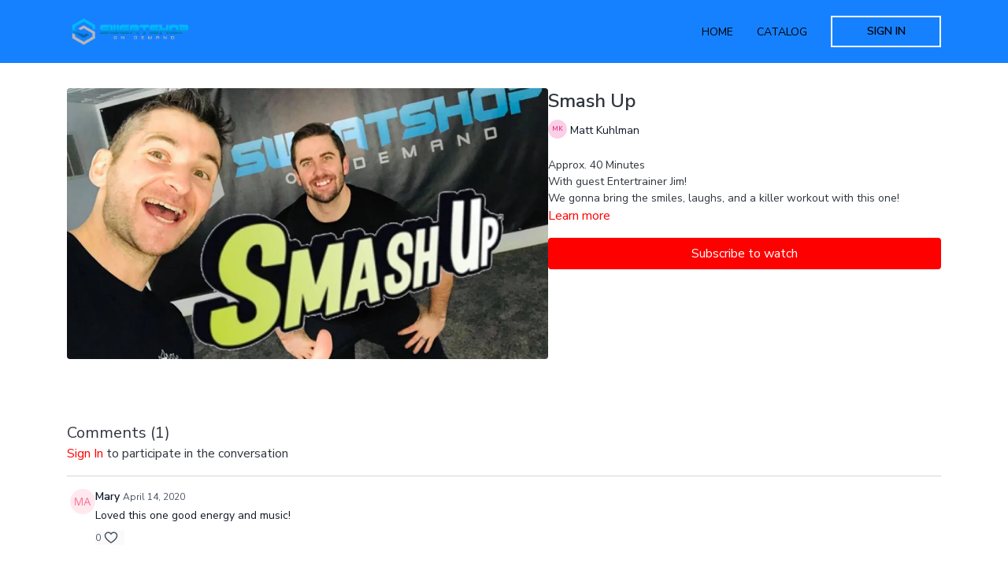

--- FILE ---
content_type: text/vnd.turbo-stream.html; charset=utf-8
request_url: https://sweatshopondemand.com/programs/matt-and-jim-39-minutes-normal-1920-x-1080mp4-074620.turbo_stream?playlist_position=sidebar&preview=false
body_size: -17
content:
<!DOCTYPE html><html><head><meta name="csrf-param" content="authenticity_token" />
<meta name="csrf-token" content="9utC9Hsjipj_iR23CihoyC32E2z2lidNmOrBVZjvLyMdisvRRSpBf1n-hm3dwJ6sxXtvmcvz0hW9dFT1PVSDJQ" /></head><body><turbo-stream action="update" target="program_show"><template>
  <turbo-frame id="program_player">
      <turbo-frame id="program_content" src="/programs/matt-and-jim-39-minutes-normal-1920-x-1080mp4-074620/program_content?playlist_position=sidebar&amp;preview=false">
</turbo-frame></turbo-frame></template></turbo-stream></body></html>

--- FILE ---
content_type: text/html; charset=utf-8
request_url: https://sweatshopondemand.com/contents/267890/comments
body_size: 2559
content:
<turbo-frame id="video_267890_comments_section" target="_top">
  <turbo-frame data-controller="anchor" data-anchor="comments" id="video_267890_comments">
    <div id="comment_63889_wrapper">
  <div id="comment_63889" class="comment" data-comment-id="63889" data-controller="user-mentions">
    <div class="flex flex-row py-4 px-1">
      <div class="w-8 h-8 ltr:mr-2 rtl:ml-2 flex-shrink-0 z-[1]">
          <ds-avatar
            url="https://www.gravatar.com/avatar/9989326195367d7f5b4c545ac028370c?d=https%3A%2F%2Fui-avatars.com%2Fapi%2FMA%2F200%2FFFE9EF%2Ffa6d91%2F2%2F0.44"
            text="Mary"
            size="xs"
            class="w-8 h-8 absolute"
          ></ds-avatar>
      </div>

      <div class="flex flex-col w-full" style="max-width: calc(100% - 2.5rem);">
        <div class="comment-internals relative">

          <div id="comment_63889_header">
  <div id="comment-header-63889">
    <div class="flex justify-between relative">
      <div class="flex items-center">
        <div class="font-semibold text-sm">
            <span class="profile-url text-ds-default">Mary</span>
        </div>


        <div class="flex">
          <div class="text-xs text-ds-muted ml-1 mr-1">April 14, 2020</div>

        </div>
      </div>

      
    </div>
  </div>
</div>


          <div id="comment_63889_body">
  <div id="comment-body-63889" class="relative">
    <div
      data-controller="timestamp"
      class="text-sm mt-1 flex-grow-0 break-words comment-body !max-w-full"
      data-user-mentions-target="body"
      data-highlited-id="">
      Loved this one good energy and music!
    </div>


    
  </div>

</div>


          <div class="flex mt-2 items-center relative" data-block="post-controls" data-controller="turbo" style="min-height: 20px;">

            <turbo-frame id="comment_63889_likes">
              <div class="flex items-center text-sm likes-bar" style="line-height: 14px;"
  data-controller="users-liked"
  data-action="mouseenter->users-liked#loadUsersPreview mouseleave->users-liked#onMouseLeave"
  data-users-liked-load-users-url-value="/contents/267890/comments/63889/like"
  data-users-liked-likes-count-value="0"
  >

    <form class="b-form text-ds-muted" data-turbo-frame="comment_63889_likes" action="/contents/267890/comments/63889/like" accept-charset="UTF-8" method="post"><input type="hidden" name="authenticity_token" value="DysomvTGBkitn3guAAmA8Eh5E5eZFK6z-SW6i9h8FLC-U8VI2W1hBGYxh2QzvJBZdRTQoZf9j-7x84gRiUINsA" autocomplete="off" />

      <button name="like" type="submit" class="w-full mr-2" disabled="disabled">
        <div class="flex items-center text-xs">
          <div class="mr-1 dark:text-gray-400 likes-counter">0</div>

          <ds-icon name='heart-outlined' size="18"></ds-icon>

        </div>
</button></form>
  
  
</div>

</turbo-frame>

          </div>

        </div>

          <turbo-frame id="comment_63889_replies"></turbo-frame>

        <turbo-frame data-controller="turbo" id="more_replies_link_63889"></turbo-frame>
      </div>
    </div>
  </div>
</div>


    <p class="hidden only:!block pt-4 text-ds-muted">No comments yet</p>
</turbo-frame>
</turbo-frame>

--- FILE ---
content_type: text/html; charset=utf-8
request_url: https://sweatshopondemand.com/programs/matt-and-jim-39-minutes-normal-1920-x-1080mp4-074620/related
body_size: 11934
content:
<turbo-frame id="program_related" target="_top">

    <div class="container " data-area="program-related-videos">
      <div class="cbt-related mt-8  pb-16">
        <div class="cbt-related-title text-xl font-medium">Related Videos</div>
          <div class="mt-5 grid grid-cols-1 sm:grid-cols-2 md:grid-cols-3 lg:grid-cols-4 xl:grid-cols-4 gap-x-4 gap-y-6">
              <div data-area="related-video-item" class="">
                <swiper-slide
  data-card="video_283559"
  data-custom="content-card"
  class="self-start hotwired"
    data-short-description="Approx. 40 Minutes
A boy band beat down!"
    data-author-title-0="Matt Kuhlman" data-author-permalink-0="matt-kuhlman"
>

  <a class="card-image-container" data-turbo="true" data-turbo-prefetch="false" data-turbo-action="advance" data-turbo-frame="_top" onclick="window.CatalogAnalytics(&#39;clickContentItem&#39;, &#39;video&#39;, &#39;283559&#39;, &#39;Related Videos&#39;); window.CatalogAnalytics(&#39;clickRelatedVideo&#39;, &#39;283559&#39;, &#39;1&#39;, &#39;program_page&#39;)" href="/programs/backsyncboysontheblock-1920-x-1080p-121119mp4-059c89">
    <div class="image-container relative" data-test="catalog-card">
  <div class="relative image-content">
    <div aria-hidden="true" style="padding-bottom: 56%;"></div>
    <img loading="lazy" alt="BackSync Boys on the Block" decoding="async"
         src="https://alpha.uscreencdn.com/images/programs/283559/horizontal/5670_2Fcatalog_image_2F398154_2F9IZKoUC5R2iIx0QpMUpT_thumb_20backsync.jpg?auto=webp&width=350"
         srcset="https://alpha.uscreencdn.com/images/programs/283559/horizontal/5670_2Fcatalog_image_2F398154_2F9IZKoUC5R2iIx0QpMUpT_thumb_20backsync.jpg?auto=webp&width=350 350w,
            https://alpha.uscreencdn.com/images/programs/283559/horizontal/5670_2Fcatalog_image_2F398154_2F9IZKoUC5R2iIx0QpMUpT_thumb_20backsync.jpg?auto=webp&width=700 2x,
            https://alpha.uscreencdn.com/images/programs/283559/horizontal/5670_2Fcatalog_image_2F398154_2F9IZKoUC5R2iIx0QpMUpT_thumb_20backsync.jpg?auto=webp&width=1050 3x"
         class="card-image b-image absolute object-cover h-full top-0 left-0" style="opacity: 1;">
  </div>
    <div class="badge flex justify-center items-center text-white content-card-badge z-0">
      <span class="badge-item">43:55</span>
      <svg xmlns="http://www.w3.org/2000/svg" width="13" height="9" viewBox="0 0 13 9" fill="none" class="badge-item content-watched-icon" data-test="content-watched-icon">
  <path fill-rule="evenodd" clip-rule="evenodd" d="M4.99995 7.15142L12.0757 0.0756836L12.9242 0.924212L4.99995 8.84848L0.575684 4.42421L1.42421 3.57568L4.99995 7.15142Z" fill="currentColor"></path>
</svg>

    </div>

</div>
<div class="content-watched-overlay"></div>

</a>  <a class="card-title" data-turbo="true" data-turbo-prefetch="false" data-turbo-action="advance" data-turbo-frame="_top" title="BackSync Boys on the Block" aria-label="BackSync Boys on the Block" onclick="window.CatalogAnalytics(&#39;clickContentItem&#39;, &#39;video&#39;, &#39;283559&#39;, &#39;Related Videos&#39;); window.CatalogAnalytics(&#39;clickRelatedVideo&#39;, &#39;283559&#39;, &#39;1&#39;, &#39;program_page&#39;)" href="/programs/backsyncboysontheblock-1920-x-1080p-121119mp4-059c89">
    <span class="line-clamp-2">
      BackSync Boys on the Block
    </span>
</a></swiper-slide>


              </div>
              <div data-area="related-video-item" class="">
                <swiper-slide
  data-card="video_281683"
  data-custom="content-card"
  class="self-start hotwired"
    data-short-description="Approx. 40 Minutes
You can count on me to kick your booty! :)"
    data-author-title-0="Matt Kuhlman" data-author-permalink-0="matt-kuhlman"
>

  <a class="card-image-container" data-turbo="true" data-turbo-prefetch="false" data-turbo-action="advance" data-turbo-frame="_top" onclick="window.CatalogAnalytics(&#39;clickContentItem&#39;, &#39;video&#39;, &#39;281683&#39;, &#39;Related Videos&#39;); window.CatalogAnalytics(&#39;clickRelatedVideo&#39;, &#39;281683&#39;, &#39;2&#39;, &#39;program_page&#39;)" href="/programs/count-on-me1920-x-1920mp4-bd0ef1">
    <div class="image-container relative" data-test="catalog-card">
  <div class="relative image-content">
    <div aria-hidden="true" style="padding-bottom: 56%;"></div>
    <img loading="lazy" alt="Count on Me" decoding="async"
         src="https://alpha.uscreencdn.com/images/programs/281683/horizontal/5670_2Fcatalog_image_2F396395_2FPUkUTB8tQrkgNaJYbDd3_thumb_20count_20on_20me.jpg?auto=webp&width=350"
         srcset="https://alpha.uscreencdn.com/images/programs/281683/horizontal/5670_2Fcatalog_image_2F396395_2FPUkUTB8tQrkgNaJYbDd3_thumb_20count_20on_20me.jpg?auto=webp&width=350 350w,
            https://alpha.uscreencdn.com/images/programs/281683/horizontal/5670_2Fcatalog_image_2F396395_2FPUkUTB8tQrkgNaJYbDd3_thumb_20count_20on_20me.jpg?auto=webp&width=700 2x,
            https://alpha.uscreencdn.com/images/programs/281683/horizontal/5670_2Fcatalog_image_2F396395_2FPUkUTB8tQrkgNaJYbDd3_thumb_20count_20on_20me.jpg?auto=webp&width=1050 3x"
         class="card-image b-image absolute object-cover h-full top-0 left-0" style="opacity: 1;">
  </div>
    <div class="badge flex justify-center items-center text-white content-card-badge z-0">
      <span class="badge-item">45:30</span>
      <svg xmlns="http://www.w3.org/2000/svg" width="13" height="9" viewBox="0 0 13 9" fill="none" class="badge-item content-watched-icon" data-test="content-watched-icon">
  <path fill-rule="evenodd" clip-rule="evenodd" d="M4.99995 7.15142L12.0757 0.0756836L12.9242 0.924212L4.99995 8.84848L0.575684 4.42421L1.42421 3.57568L4.99995 7.15142Z" fill="currentColor"></path>
</svg>

    </div>

</div>
<div class="content-watched-overlay"></div>

</a>  <a class="card-title" data-turbo="true" data-turbo-prefetch="false" data-turbo-action="advance" data-turbo-frame="_top" title="Count on Me" aria-label="Count on Me" onclick="window.CatalogAnalytics(&#39;clickContentItem&#39;, &#39;video&#39;, &#39;281683&#39;, &#39;Related Videos&#39;); window.CatalogAnalytics(&#39;clickRelatedVideo&#39;, &#39;281683&#39;, &#39;2&#39;, &#39;program_page&#39;)" href="/programs/count-on-me1920-x-1920mp4-bd0ef1">
    <span class="line-clamp-2">
      Count on Me
    </span>
</a></swiper-slide>


              </div>
              <div data-area="related-video-item" class="">
                <swiper-slide
  data-card="video_327521"
  data-custom="content-card"
  class="self-start hotwired"
    data-short-description="Approx. 40 Minutes
It&#39;s time to show your true colors with this awesome workout!"
    data-author-title-0="Matt Kuhlman" data-author-permalink-0="matt-kuhlman"
>

  <a class="card-image-container" data-turbo="true" data-turbo-prefetch="false" data-turbo-action="advance" data-turbo-frame="_top" onclick="window.CatalogAnalytics(&#39;clickContentItem&#39;, &#39;video&#39;, &#39;327521&#39;, &#39;Related Videos&#39;); window.CatalogAnalytics(&#39;clickRelatedVideo&#39;, &#39;327521&#39;, &#39;3&#39;, &#39;program_page&#39;)" href="/programs/taste-the-rainbow-1920-x-1080p-3520mp4-7209d5">
    <div class="image-container relative" data-test="catalog-card">
  <div class="relative image-content">
    <div aria-hidden="true" style="padding-bottom: 56%;"></div>
    <img loading="lazy" alt="Taste the Rainbow" decoding="async"
         src="https://alpha.uscreencdn.com/images/programs/327521/horizontal/5670_2Fcatalog_image_2F430125_2FBbM4DzVSOP6VTyw2ktfg_THUMB_20TASTE_20THE_20RAINBOW.jpg?auto=webp&width=350"
         srcset="https://alpha.uscreencdn.com/images/programs/327521/horizontal/5670_2Fcatalog_image_2F430125_2FBbM4DzVSOP6VTyw2ktfg_THUMB_20TASTE_20THE_20RAINBOW.jpg?auto=webp&width=350 350w,
            https://alpha.uscreencdn.com/images/programs/327521/horizontal/5670_2Fcatalog_image_2F430125_2FBbM4DzVSOP6VTyw2ktfg_THUMB_20TASTE_20THE_20RAINBOW.jpg?auto=webp&width=700 2x,
            https://alpha.uscreencdn.com/images/programs/327521/horizontal/5670_2Fcatalog_image_2F430125_2FBbM4DzVSOP6VTyw2ktfg_THUMB_20TASTE_20THE_20RAINBOW.jpg?auto=webp&width=1050 3x"
         class="card-image b-image absolute object-cover h-full top-0 left-0" style="opacity: 1;">
  </div>
    <div class="badge flex justify-center items-center text-white content-card-badge z-0">
      <span class="badge-item">40:42</span>
      <svg xmlns="http://www.w3.org/2000/svg" width="13" height="9" viewBox="0 0 13 9" fill="none" class="badge-item content-watched-icon" data-test="content-watched-icon">
  <path fill-rule="evenodd" clip-rule="evenodd" d="M4.99995 7.15142L12.0757 0.0756836L12.9242 0.924212L4.99995 8.84848L0.575684 4.42421L1.42421 3.57568L4.99995 7.15142Z" fill="currentColor"></path>
</svg>

    </div>

</div>
<div class="content-watched-overlay"></div>

</a>  <a class="card-title" data-turbo="true" data-turbo-prefetch="false" data-turbo-action="advance" data-turbo-frame="_top" title="Taste the Rainbow" aria-label="Taste the Rainbow" onclick="window.CatalogAnalytics(&#39;clickContentItem&#39;, &#39;video&#39;, &#39;327521&#39;, &#39;Related Videos&#39;); window.CatalogAnalytics(&#39;clickRelatedVideo&#39;, &#39;327521&#39;, &#39;3&#39;, &#39;program_page&#39;)" href="/programs/taste-the-rainbow-1920-x-1080p-3520mp4-7209d5">
    <span class="line-clamp-2">
      Taste the Rainbow
    </span>
</a></swiper-slide>


              </div>
              <div data-area="related-video-item" class="">
                <swiper-slide
  data-card="video_329472"
  data-custom="content-card"
  class="self-start hotwired"
    data-short-description="Approx. 40 Minutes
This workout is a serious &quot;operation.&quot;
Get ready to WORK THIS BODY!"
    data-author-title-0="Matt Kuhlman" data-author-permalink-0="matt-kuhlman"
>

  <a class="card-image-container" data-turbo="true" data-turbo-prefetch="false" data-turbo-action="advance" data-turbo-frame="_top" onclick="window.CatalogAnalytics(&#39;clickContentItem&#39;, &#39;video&#39;, &#39;329472&#39;, &#39;Related Videos&#39;); window.CatalogAnalytics(&#39;clickRelatedVideo&#39;, &#39;329472&#39;, &#39;4&#39;, &#39;program_page&#39;)" href="/programs/work-this-body-1920-x-1080p-3920mp4-b0e31d">
    <div class="image-container relative" data-test="catalog-card">
  <div class="relative image-content">
    <div aria-hidden="true" style="padding-bottom: 56%;"></div>
    <img loading="lazy" alt="Work this Body" decoding="async"
         src="https://alpha.uscreencdn.com/images/programs/329472/horizontal/5670_2Fcatalog_image_2F431922_2FHJ9xPApTI1myeqZegRwi_THUMB_20WORK_20THIS_20BODY.jpg?auto=webp&width=350"
         srcset="https://alpha.uscreencdn.com/images/programs/329472/horizontal/5670_2Fcatalog_image_2F431922_2FHJ9xPApTI1myeqZegRwi_THUMB_20WORK_20THIS_20BODY.jpg?auto=webp&width=350 350w,
            https://alpha.uscreencdn.com/images/programs/329472/horizontal/5670_2Fcatalog_image_2F431922_2FHJ9xPApTI1myeqZegRwi_THUMB_20WORK_20THIS_20BODY.jpg?auto=webp&width=700 2x,
            https://alpha.uscreencdn.com/images/programs/329472/horizontal/5670_2Fcatalog_image_2F431922_2FHJ9xPApTI1myeqZegRwi_THUMB_20WORK_20THIS_20BODY.jpg?auto=webp&width=1050 3x"
         class="card-image b-image absolute object-cover h-full top-0 left-0" style="opacity: 1;">
  </div>
    <div class="badge flex justify-center items-center text-white content-card-badge z-0">
      <span class="badge-item">43:24</span>
      <svg xmlns="http://www.w3.org/2000/svg" width="13" height="9" viewBox="0 0 13 9" fill="none" class="badge-item content-watched-icon" data-test="content-watched-icon">
  <path fill-rule="evenodd" clip-rule="evenodd" d="M4.99995 7.15142L12.0757 0.0756836L12.9242 0.924212L4.99995 8.84848L0.575684 4.42421L1.42421 3.57568L4.99995 7.15142Z" fill="currentColor"></path>
</svg>

    </div>

</div>
<div class="content-watched-overlay"></div>

</a>  <a class="card-title" data-turbo="true" data-turbo-prefetch="false" data-turbo-action="advance" data-turbo-frame="_top" title="Work this Body" aria-label="Work this Body" onclick="window.CatalogAnalytics(&#39;clickContentItem&#39;, &#39;video&#39;, &#39;329472&#39;, &#39;Related Videos&#39;); window.CatalogAnalytics(&#39;clickRelatedVideo&#39;, &#39;329472&#39;, &#39;4&#39;, &#39;program_page&#39;)" href="/programs/work-this-body-1920-x-1080p-3920mp4-b0e31d">
    <span class="line-clamp-2">
      Work this Body
    </span>
</a></swiper-slide>


              </div>
          </div>
        </div>
      </div>
    </div>
</turbo-frame>

--- FILE ---
content_type: text/css; charset=utf-8
request_url: https://assets-gke.uscreencdn.com/theme_assets/5670/custom_styles_1.css?v=1655898272
body_size: 318
content:
.centered-text--iframe {
  max-width: 700px;
  margin: 0 auto;
  margin-top: 40px;
}
.centered-text--iframe-inner {
  position: relative;
  padding-bottom: 56.25%; /* 16:9 */
  height: 0;
}
.centered-text--iframe-inner iframe {
  position: absolute;
  top: 0;
  left: 0;
  width: 100%;
  height: 100%;
}

.hero_banner--background-video {
  min-width: 100%;
  min-height: 100%;
  width: auto;
  height: auto;
  position: absolute;
  top: 50%;
  left: 50%;
  transform: translate(-50%,-50%);
}
.hero_banner {
  overflow: hidden;
}
@media only screen and (max-width:767px) {
  .hero_banner--background-video {
    display: none;
  }
}